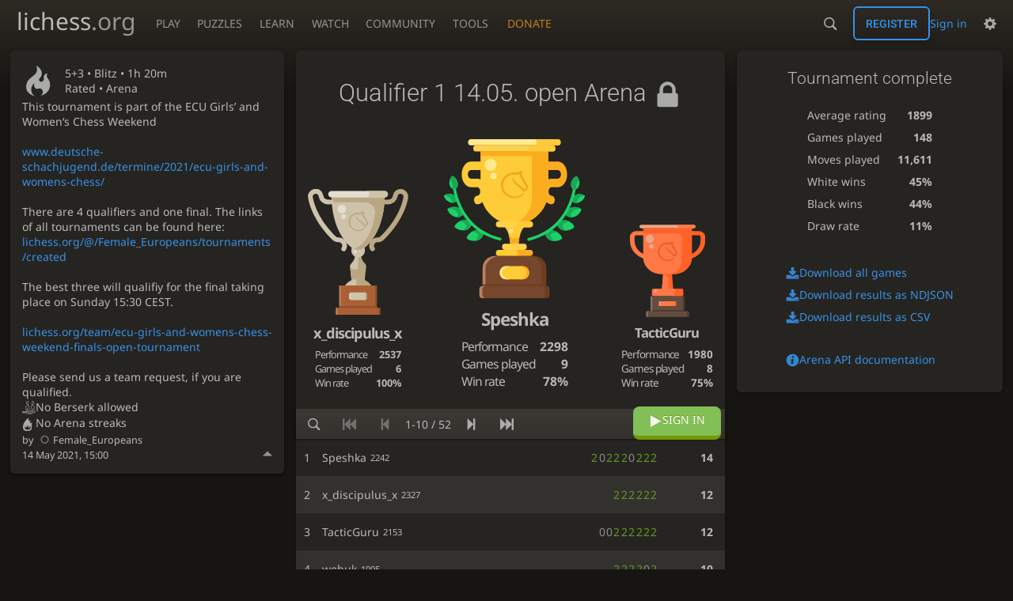

--- FILE ---
content_type: text/html; charset=utf-8
request_url: https://lichess.org/tournament/CtGeRa9g
body_size: 4633
content:
<!DOCTYPE html><html lang="en-GB" class="dark"><!-- Lichess is open source! See https://lichess.org/source --><head><meta charset="utf-8"><meta name="viewport" content="width=device-width,initial-scale=1,viewport-fit=cover"><meta http-equiv="Content-Security-Policy" content="default-src 'self' lichess1.org; connect-src http.lichess.org 'self' blob: data: lichess1.org wss://socket0.lichess.org wss://socket3.lichess.org wss://socket1.lichess.org wss://socket4.lichess.org wss://socket2.lichess.org wss://socket5.lichess.org wss://cf-socket0.lichess.org wss://cf-socket1.lichess.org wss://cf-socket2.lichess.org https://explorer.lichess.ovh https://tablebase.lichess.ovh; style-src 'self' 'unsafe-inline' lichess1.org; frame-src 'self' lichess1.org www.youtube.com www.youtube-nocookie.com player.twitch.tv player.vimeo.com; worker-src 'self' lichess1.org blob:; img-src 'self' blob: data: *; media-src 'self' blob: lichess1.org; script-src 'nonce-Tk1v3FMST3wWAZ3uAw8Gaodn' 'self' lichess1.org; font-src 'self' lichess1.org; base-uri 'none';"><meta name="theme-color" content="#2e2a24"><title>Qualifier 1 14.05. open Arena #CtGeRa9g • lichess.org</title><link data-css-key="lib.theme.all" href="https://lichess1.org/assets/css/lib.theme.all.33f07752.css" rel="stylesheet" /><link data-css-key="site" href="https://lichess1.org/assets/css/site.bda60d52.css" rel="stylesheet" /><link data-css-key="tournament.show" href="https://lichess1.org/assets/css/tournament.show.3260c5f3.css" rel="stylesheet" /><meta content="52 players compete in the May 14, 2021 Qualifier 1 14.05. open Arena. 5+3 rated games are played during 80 minutes. Speshka takes the prize home!" name="description" /><link rel="mask-icon" href="https://lichess1.org/assets/logo/lichess.svg" color="black" /><link rel="icon" type="image/png" href="https://lichess1.org/assets/logo/lichess-favicon-512.png" sizes="512x512"><link rel="icon" type="image/png" href="https://lichess1.org/assets/logo/lichess-favicon-256.png" sizes="256x256"><link rel="icon" type="image/png" href="https://lichess1.org/assets/logo/lichess-favicon-192.png" sizes="192x192"><link rel="icon" type="image/png" href="https://lichess1.org/assets/logo/lichess-favicon-128.png" sizes="128x128"><link rel="icon" type="image/png" href="https://lichess1.org/assets/logo/lichess-favicon-64.png" sizes="64x64"><link id="favicon" rel="icon" type="image/png" href="https://lichess1.org/assets/logo/lichess-favicon-32.png" sizes="32x32"><meta name="google" content="notranslate"><meta property="og:title" content="Qualifier 1 14.05. open Arena: Standard 5+3 rated #CtGeRa9g" /><meta property="og:description" content="52 players compete in the May 14, 2021 Qualifier 1 14.05. open Arena. 5+3 rated games are played during 80 minutes. Speshka takes the prize home!" /><meta property="og:url" content="https://lichess.org/tournament/CtGeRa9g" /><meta property="og:type" content="website" /><meta property="og:site_name" content="lichess.org" /><link href="/feed.atom" title="Lichess Updates Feed" type="application/atom+xml" rel="alternate" /><link rel="preload" href="https://lichess1.org/assets/hashed/lichess.c8e26203.woff2" as="font" type="font/woff2" crossorigin><link rel="preload" href="https://lichess1.org/assets/hashed/noto-sans-latin.086bfcad.woff2" as="font" type="font/woff2" crossorigin><link rel="preload" href="https://lichess1.org/assets/hashed/roboto-latin.20b535fa.woff2" as="font" type="font/woff2" crossorigin><link rel="preload" href="https://lichess1.org/assets/hashed/lichess-chess.02d5eb8f.woff2" as="font" type="font/woff2" crossorigin><link rel="preload" href="https://lichess1.org/assets/hashed/brown.d4a5fe34.png" as="image" fetchpriority="high"><link rel="manifest" href="/manifest.json"><script defer="defer" src="https://lichess1.org/assets/hashed/cash.min.6f838d25.js"></script><script type="module" src="https://lichess1.org/assets/compiled/manifest.676d0588.js"></script><script type="module" src="https://lichess1.org/assets/compiled/i18n/site.en-GB.6c619b8421a5.js"></script><script type="module" src="https://lichess1.org/assets/compiled/i18n/timeago.en-GB.c5b087b5c613.js"></script><script type="module" src="https://lichess1.org/assets/compiled/i18n/preferences.en-GB.84538523c26b.js"></script><script type="module" src="https://lichess1.org/assets/compiled/i18n/arena.en-GB.98619bdf24df.js"></script><script type="module" src="https://lichess1.org/assets/compiled/site.LHQBUSSM.js"></script><script type="module" src="https://lichess1.org/assets/compiled/lib.DWE6E6R7.js"></script><script type="module" src="https://lichess1.org/assets/compiled/lib.GBIMUEWS.js"></script><script type="module" src="https://lichess1.org/assets/compiled/lib.OTNRCS6G.js"></script><script type="module" src="https://lichess1.org/assets/compiled/lib.QRKOWQDC.js"></script><script type="module" src="https://lichess1.org/assets/compiled/lib.P2KHB2MX.js"></script><script type="module" src="https://lichess1.org/assets/compiled/lib.TRV3SGC7.js"></script><script type="module" src="https://lichess1.org/assets/compiled/lib.PECOLMC3.js"></script><script type="module" src="https://lichess1.org/assets/compiled/lib.XN2YPPXF.js"></script><script type="module" src="https://lichess1.org/assets/compiled/lib.QC55EFTH.js"></script><script type="module" src="https://lichess1.org/assets/compiled/lib.M7LGKFYV.js"></script><script type="module" src="https://lichess1.org/assets/compiled/lib.JT6X6EOF.js"></script><script type="module" src="https://lichess1.org/assets/compiled/lib.IM5IKOBS.js"></script><script type="module" src="https://lichess1.org/assets/compiled/lib.AWJDTSV3.js"></script><script type="module" src="https://lichess1.org/assets/compiled/lib.JDGIJSRT.js"></script><script type="module" src="https://lichess1.org/assets/compiled/lib.BYYX25GJ.js"></script><script type="module" src="https://lichess1.org/assets/compiled/lib.O42V43KT.js"></script><script type="module" src="https://lichess1.org/assets/compiled/lib.SNLKUCEO.js"></script><script type="module" src="https://lichess1.org/assets/compiled/lib.K7BTCZAK.js"></script><script type="module" src="https://lichess1.org/assets/compiled/lib.K5BZ6UV3.js"></script><script type="module" src="https://lichess1.org/assets/compiled/lib.LE4HQ5U6.js"></script><script type="module" src="https://lichess1.org/assets/compiled/lib.UEJ6TMTB.js"></script><script type="module" src="https://lichess1.org/assets/compiled/lib.YZJ6O4YS.js"></script><script type="module" src="https://lichess1.org/assets/compiled/lib.XNXLGS2X.js"></script><script type="module" src="https://lichess1.org/assets/compiled/tournament.NZKUROLJ.js"></script><script type="module" src="https://lichess1.org/assets/compiled/lib.HTYFPIOZ.js"></script><script type="module" src="https://lichess1.org/assets/compiled/lib.M4U6ORXA.js"></script><script type="module" src="https://lichess1.org/assets/compiled/lib.GRFOT4CX.js"></script><script type="module" src="https://lichess1.org/assets/compiled/lib.67ACEBRY.js"></script><script type="module" src="https://lichess1.org/assets/compiled/lib.JEUY4PZU.js"></script><script type="module" src="https://lichess1.org/assets/compiled/lib.SD7SSJYZ.js"></script><script type="module" src="https://lichess1.org/assets/compiled/lib.EGYPG5O5.js"></script>
<style>@font-face {font-family: 'lichess';font-display: block;src: url('https://lichess1.org/assets/hashed/lichess.c8e26203.woff2') format('woff2')}
</style><style>:root{---white-king:url(https://lichess1.org/assets/hashed/wK.bc7274dd.svg);---white-queen:url(https://lichess1.org/assets/hashed/wQ.79c9227e.svg);---white-rook:url(https://lichess1.org/assets/hashed/wR.e9e95adc.svg);---white-bishop:url(https://lichess1.org/assets/hashed/wB.b7d1a118.svg);---white-knight:url(https://lichess1.org/assets/hashed/wN.68b788d7.svg);---white-pawn:url(https://lichess1.org/assets/hashed/wP.0596b7ce.svg);---black-king:url(https://lichess1.org/assets/hashed/bK.c5f22c23.svg);---black-queen:url(https://lichess1.org/assets/hashed/bQ.5abdb5aa.svg);---black-rook:url(https://lichess1.org/assets/hashed/bR.c33a3d54.svg);---black-bishop:url(https://lichess1.org/assets/hashed/bB.77e9debf.svg);---black-knight:url(https://lichess1.org/assets/hashed/bN.d0665564.svg);---black-pawn:url(https://lichess1.org/assets/hashed/bP.09539f32.svg);}</style><link rel="preload" as="image" href="https://lichess1.org/assets/hashed/wK.bc7274dd.svg" /><link rel="preload" as="image" href="https://lichess1.org/assets/hashed/wQ.79c9227e.svg" /><link rel="preload" as="image" href="https://lichess1.org/assets/hashed/wR.e9e95adc.svg" /><link rel="preload" as="image" href="https://lichess1.org/assets/hashed/wB.b7d1a118.svg" /><link rel="preload" as="image" href="https://lichess1.org/assets/hashed/wN.68b788d7.svg" /><link rel="preload" as="image" href="https://lichess1.org/assets/hashed/wP.0596b7ce.svg" /><link rel="preload" as="image" href="https://lichess1.org/assets/hashed/bK.c5f22c23.svg" /><link rel="preload" as="image" href="https://lichess1.org/assets/hashed/bQ.5abdb5aa.svg" /><link rel="preload" as="image" href="https://lichess1.org/assets/hashed/bR.c33a3d54.svg" /><link rel="preload" as="image" href="https://lichess1.org/assets/hashed/bB.77e9debf.svg" /><link rel="preload" as="image" href="https://lichess1.org/assets/hashed/bN.d0665564.svg" /><link rel="preload" as="image" href="https://lichess1.org/assets/hashed/bP.09539f32.svg" /></head><body class="dark coords-in simple-board" data-sound-set="standard" data-socket-domains="socket0.lichess.org,socket3.lichess.org,socket1.lichess.org,socket4.lichess.org,socket2.lichess.org,socket5.lichess.org" data-asset-url="https://lichess1.org" data-asset-version="TnhADs" data-nonce="Tk1v3FMST3wWAZ3uAw8Gaodn" data-theme="dark" data-board="brown" data-piece-set="cburnett" data-board3d="Woodi" data-piece-set3d="Basic" data-i18n-catalog="https://lichess1.org/assets/compiled/i18n/en-GB.169e531d1c5b.js" style="---board-opacity:100;---board-brightness:100;---board-hue:0;"><form id="blind-mode" action="/run/toggle-blind-mode" method="POST"><input type="hidden" name="enable" value="1"><input type="hidden" name="redirect" value="/tournament/CtGeRa9g"><button type="submit">Accessibility - Enable blind mode </button>&nbsp;-&nbsp;<a href="https://lichess.org/page/blind-mode-tutorial">Blind mode tutorial</a></form><header id="top"><div class="site-title-nav">
<input type="checkbox" id="tn-tg" class="topnav-toggle fullscreen-toggle" autocomplete="off" aria-label="Navigation">
<label for="tn-tg" class="fullscreen-mask"></label>
<label for="tn-tg" class="hbg"><span class="hbg__in"></span></label><a class="site-title" href="/"><div class="site-icon" data-icon=""></div><div class="site-name">lichess<span>.org</span></div></a><nav id="topnav" class="hover"><section><a href="/"><span class="play">Play</span><span class="home">lichess.org</span></a><div role="group"><a href="/?any#hook">Create lobby game</a><a href="/tournament">Arena tournaments</a><a href="/swiss">Swiss tournaments</a><a href="/simul">Simultaneous exhibitions</a><a class="community-patron mobile-only" href="/patron">Donate</a></div></section><section><a href="/training">Puzzles</a><div role="group"><a href="/training">Puzzles</a><a href="/training/themes">Puzzle Themes</a><a href="/training/dashboard/30">Puzzle Dashboard</a><a href="/streak">Puzzle Streak</a><a href="/storm">Puzzle Storm</a><a href="/racer">Puzzle Racer</a></div></section><section><a href="/learn">Learn</a><div role="group"><a href="/learn">Chess basics</a><a href="/practice">Practice</a><a href="/training/coordinate">Coordinates</a><a href="/study">Study</a><a href="/coach">Coaches</a></div></section><section><a href="/broadcast">Watch</a><div role="group"><a href="/broadcast">Broadcasts</a><a href="/tv">Lichess TV</a><a href="/games">Current games</a><a href="/streamer">Streamers</a><a href="/video">Video library</a></div></section><section><a href="/player">Community</a><div role="group"><a href="/player">Players</a><a href="/team">Teams</a><a href="/forum">Forum</a><a href="/blog/community">Blog</a></div></section><section><a href="/analysis">Tools</a><div role="group"><a href="/analysis">Analysis board</a><a href="/opening">Openings</a><a href="/editor">Board editor</a><a href="/paste">Import game</a><a href="/games/search">Advanced search</a></div></section></nav><a class="site-title-nav__donate" href="/patron">Donate</a></div><div class="site-buttons"><div id="warn-no-autoplay"><a data-icon="" target="_blank" href="/faq#autoplay"></a></div><div id="clinput"><a class="link" data-icon=""></a><input spellcheck="false" autocomplete="false" aria-label="Search" placeholder="Search" enterkeyhint="search" /></div><div class="signin-or-signup"><a href="/login?referrer=/tournament/CtGeRa9g" class="signin">Sign in</a><a href="/signup" class="button signup">Register</a></div><div class="dasher"><button class="toggle anon link" title="Preferences" aria-label="Preferences" data-icon=""></button><div id="dasher_app" class="dropdown"></div></div></div></header><div id="main-wrap" class="is2d"><main class="tour variant-standard"><aside class="tour__side"><div class="tour__meta"><section class="tour__meta__head" data-icon=""><div><p>5+3 • <span title="Fast games: 3 to 8 minutes">Blitz</span> • 1h 20m</p>Rated • Arena</div></section><div class="scrollable-content"><section class="description">This tournament is part of the ECU Girls’ and Women‘s Chess Weekend<br><br><a rel="nofollow noreferrer" href="https://www.deutsche-schachjugend.de/termine/2021/ecu-girls-and-womens-chess/" target="_blank">www.deutsche-schachjugend.de/termine/2021/ecu-girls-and-womens-chess/</a><br><br>There are 4 qualifiers and one final. The links of all tournaments can be found here: <a href="/@/Female_Europeans/tournaments/created">lichess.org/@/Female_Europeans/tournaments/created</a><br><br>The best three will qualifiy for the final taking place on Sunday 15:30 CEST.<br><br><a href="/team/ecu-girls-and-womens-chess-weekend-finals-open-tournament">lichess.org/team/ecu-girls-and-womens-chess-weekend-finals-open-tournament</a><br><br>Please send us a team request, if you are qualified.</section><section><div class="text" data-icon="">No Berserk allowed</div><div class="text" data-icon="">No Arena streaks</div><small>by <a class="offline user-link ulpt" href="/@/Female_Europeans"><i class="line"></i>Female_Europeans</a></small><br /><time class="timeago abs" datetime="2021-05-14T15:00:42Z">14 May 2021, 15:00</time></section></div><button class="disclosure"></button></div></aside><div class="tour__main"><div class="box"></div></div></main></div><a id="network-status" class="link text" data-icon=""></a><svg width="0" height="0"><mask id="mask"><path fill="#fff" stroke="#fff" stroke-linejoin="round" d="M38.956.5c-3.53.418-6.452.902-9.286 2.984C5.534 1.786-.692 18.533.68 29.364 3.493 50.214 31.918 55.785 41.329 41.7c-7.444 7.696-19.276 8.752-28.323 3.084C3.959 39.116-.506 27.392 4.683 17.567 9.873 7.742 18.996 4.535 29.03 6.405c2.43-1.418 5.225-3.22 7.655-3.187l-1.694 4.86 12.752 21.37c-.439 5.654-5.459 6.112-5.459 6.112-.574-1.47-1.634-2.942-4.842-6.036-3.207-3.094-17.465-10.177-15.788-16.207-2.001 6.967 10.311 14.152 14.04 17.663 3.73 3.51 5.426 6.04 5.795 6.756 0 0 9.392-2.504 7.838-8.927L37.4 7.171z"/></mask></svg><script nonce="Tk1v3FMST3wWAZ3uAw8Gaodn">(function(){window.site||(window.site={}),window.site.load||(window.site.load=new Promise(function(i){document.addEventListener("DOMContentLoaded",function(){i()})}));
})()</script><script nonce="Tk1v3FMST3wWAZ3uAw8Gaodn">site.load.then(()=>{site.asset.loadEsmPage('tournament')})</script><script type="application/json" id="page-init-data">{"data":{"nbPlayers":52,"duels":[],"isFinished":true,"podium":[{"name":"Speshka","rank":1,"rating":2242,"score":14,"nb":{"game":9,"berserk":0,"win":7},"performance":2298},{"name":"x_discipulus_x","rank":2,"rating":2327,"score":12,"nb":{"game":6,"berserk":0,"win":6},"performance":2537},{"name":"TacticGuru","rank":3,"rating":2153,"score":12,"nb":{"game":8,"berserk":0,"win":6},"performance":1980}],"pairingsClosed":true,"stats":{"games":148,"moves":11611,"whiteWins":67,"blackWins":65,"draws":16,"berserks":0,"averageRating":1899},"standing":{"page":1,"players":[{"name":"Speshka","rank":1,"rating":2242,"score":14,"sheet":{"scores":"222022202"}},{"name":"x_discipulus_x","rank":2,"rating":2327,"score":12,"sheet":{"scores":"222222"}},{"name":"TacticGuru","rank":3,"rating":2153,"score":12,"sheet":{"scores":"22222200"}},{"name":"webuk","rank":4,"rating":1995,"score":10,"sheet":{"scores":"202222"}},{"name":"MagzyBogues06","rank":5,"rating":2309,"score":10,"sheet":{"scores":"00022222"}},{"name":"ThinRoseLeapFrog","rank":6,"rating":1730,"score":10,"sheet":{"scores":"222202"}},{"name":"renathy","title":"WFM","patron":true,"patronColor":10,"rank":7,"rating":2115,"score":9,"sheet":{"scores":"221202"}},{"name":"Kokichi_Ouma22","rank":8,"rating":2134,"score":9,"sheet":{"scores":"220021002"}},{"name":"aTnAMI","rank":9,"rating":1576,"score":9,"sheet":{"scores":"22010202"}},{"name":"dama_1","rank":10,"rating":1942,"score":8,"sheet":{"scores":"021221"}}]},"socketVersion":0,"id":"CtGeRa9g","createdBy":"female_europeans","startsAt":"2021-05-14T15:00:42Z","system":"arena","fullName":"Qualifier 1 14.05. open Arena","minutes":80,"perf":{"key":"blitz","name":"Blitz","icon":")"},"clock":{"limit":300,"increment":3},"variant":"standard","rated":true,"noStreak":true,"verdicts":{"list":[],"accepted":true},"private":true,"reloadEndpoint":"/tournament/CtGeRa9g"},"userId":null,"chat":null,"showRatings":true}</script></body></html>

--- FILE ---
content_type: text/css; charset=utf-8
request_url: https://lichess1.org/assets/css/tournament.show.3260c5f3.css
body_size: 6159
content:
html[dir=rtl] .force-ltr{direction:ltr;text-align:left}.tour__actor-info .sublist th,.tour__actor-info .stats td:last-child,.tour__main__header .time,.mchat__messages a:not(.user-link),.mchat__tab,.slist thead{font-family:"Roboto",Sans-Serif;font-weight:300}.chat__members{color:var(--c-font-page)}.tour__duels,.chat__members{text-shadow:0 1px 0 var(--c-font-shadow)}.tour__actor-info .stats h2,.tour__controls,.cmn-toggle+label::after,.slist thead{background:linear-gradient(to bottom, var(--c-metal-top), var(--c-metal-bottom));text-shadow:0 1px 0 var(--c-font-shadow)}.tour__side .disclosure,.fbt{background:none;border:none;outline:none;color:var(--c-font);align-items:normal}.mchat__tab input{-webkit-appearance:none;background:var(--c-bg-page);border:1px solid var(--c-bg-low);display:inline-block;padding:.5em}.mchat__tab input:checked{background:var(--c-secondary-dimmer);border-color:var(--c-secondary-dim)}.tour__meta section .setup,.mchat__tab,.context-streamer{white-space:nowrap;overflow:hidden}.tour__team-info .players .name,.tour__player-info .pairings td:nth-child(2),.tour__standing .player .name,.mchat__tab span{white-space:nowrap}.tour__meta .description,.mchat__messages{overflow-wrap:break-word;word-break:break-word}.tour__duels strong,.podium>div,.tour__team-info .players .name,.tour__player-info .pairings td:nth-child(2),.tour__standing .player .name,.mchat__tab span{overflow:hidden;text-overflow:ellipsis}.cmn-toggle+label::before{font-size:1.2em;vertical-align:middle;font-family:"lichess";font-style:normal;font-weight:normal;text-transform:none;speak:none;content:attr(data-icon);opacity:.9;unicode-bidi:isolate}.cmn-toggle{touch-action:manipulation}.tour__controls .pager{display:flex;flex-flow:row wrap;align-items:center}.tour__standing .player .user-link,.tour__main__header,.tour__featured .mini-game__player,.tour__bots-warning,.tour__meta section[data-icon],.chat__members__number,.context-streamer{display:flex;flex-flow:row nowrap;align-items:center}.tour__duels line,.tour__controls,.tour__featured .mini-game__user .user-link{display:flex;flex-flow:row wrap;align-items:center;justify-content:space-between}.tour__actor-info .stats,.tour__duels a,.tour__stats,.tour__ur-playing,.tour__main__header .clock-created,.tour__featured,.tour__meta .scrollable-content,.tour__meta,.tour__side,.mchat__content,.mchat{display:flex;flex-flow:column}.tour__duels .rank,.tour__stats,.tour__bots-warning,.tour__actor-info,.tour__meta,.mchat,.mchat__tab input{border-radius:6px}.tour__actor-info,.tour__meta,.mchat{overflow:hidden}.mchat__tab{border-radius:6px 6px 0 0}.context-streamer{border-radius:0 0 6px 6px}.tour__controls,.context-streamer,.tour__actor-info,.tour__meta,.mchat,.tour__stats,.tour__bots-warning{box-shadow:0 2px 2px 0 rgba(0,0,0,.14),0 3px 1px -2px rgba(0,0,0,.2),0 1px 5px 0 rgba(0,0,0,.12)}body ::-webkit-scrollbar,body ::-webkit-scrollbar-corner{width:.5rem;background:var(--c-bg-box)}body ::-webkit-scrollbar-thumb{background:var(--c-shade)}body ::-webkit-scrollbar-thumb:hover,body ::-webkit-scrollbar-thumb:active{background:var(--c-font-dimmer)}@media(max-width: 799.29px)and (orientation: portrait){body{---display-columns: 1}}@media(min-width: 799.3px),(orientation: landscape){body{---display-columns: 2}}@media(min-width: 1259.3px){body{---display-columns: 3}}.fbt{text-transform:uppercase;line-height:1.5;transition:all 150ms}@media(hover: hover){.fbt:hover:not(.disabled):not([disabled]){background:var(--m-secondary_bg--mix-75);color:#fff}}.fbt.active{background:var(--c-secondary) !important;color:#fff}.fbt.disabled,.fbt[disabled]{opacity:.5;cursor:default}@keyframes bar-glider-anim{0%{transform:translateX(-1300px)}100%{transform:translateX(2100px)}}.bar-glider{position:relative;overflow:hidden}.bar-glider::after{content:"";position:absolute;top:0;bottom:0;width:70px}html:not([dir=rtl]) .bar-glider::after{left:0}html[dir=rtl] .bar-glider::after{right:0}.bar-glider::after{background:linear-gradient(to right, rgba(255, 255, 255, 0), rgba(255, 255, 255, 0.3));animation:bar-glider-anim 3s linear infinite}html[dir=rtl] .bar-glider::after{background:linear-gradient(to left, rgba(255, 255, 255, 0), rgba(255, 255, 255, 0.3))}@media(prefers-reduced-motion: reduce){.bar-glider::after{display:none}}.slist{width:100%;border-bottom:1px solid var(--c-border)}.slist thead th{border-top:1px solid var(--c-border);border-bottom:1px solid var(--c-border);padding:.5rem .8rem}.slist thead th.large{font-size:1.2rem}.slist td{padding:1rem}.slist td .label{font-family:monospace;font-size:.8rem}.slist tbody tr:nth-child(even){background:var(--c-bg-zebra)}.slist td:first-child,.slist th:first-child{padding-inline-start:1.5rem}.slist-pad td:first-child,.slist-pad th:first-child{padding-inline-start:var(---box-padding)}.slist-pad td:last-child,.slist-pad th:last-child{padding-inline-end:var(---box-padding)}.slist-invert tbody tr:nth-child(odd){background:var(--c-bg-zebra)}.slist-invert tbody tr:nth-child(even){background:none}.slist-wrapper{overflow-x:auto;max-width:calc(100vw - var(---box-padding)*2)}@media(max-width: 649.29px){.slist-wrapper .slist{min-width:calc(650px - var(---box-padding)*2)}}@media(max-width: 649.29px){.slist.slist-resp{border-collapse:collapse;table-layout:fixed}.slist.slist-resp thead{border:none;clip:rect(0 0 0 0);height:1px;margin:-1px;overflow:hidden;padding:0;position:absolute;width:1px}.slist.slist-resp tr{display:block;border-top:1px solid var(--c-border)}.slist.slist-resp td{display:flex;flex-flow:row wrap;align-items:center;justify-content:space-between;padding:.5rem var(---box-padding);border-top:1px solid var(--c-border)}.slist.slist-resp td::before{content:attr(data-label)}}@media(max-width: 499.29px){.stack-row{display:flex;flex-direction:column}.stack-row td{width:100%;padding-inline-start:var(---box-padding);padding-inline-end:var(---box-padding)}}.pull-quote{margin:0 auto;direction:ltr;text-align:left}.pull-quote p{color:var(--c-font);position:relative;margin:0 .7em;padding:1em 0;font-style:italic;font-size:1.1rem}html:not(.transp) .pull-quote p{border:1px solid var(--c-border);border-width:1px 0}html:not(.transp) .pull-quote p:after{content:"";position:absolute;bottom:-9px;left:42px;width:15px;height:15px;background:var(--c-bg-box);border-left:2px solid var(--c-border);border-bottom:1px solid var(--c-border);transform:skew(45deg) rotate(-45deg)}.pull-quote.long p{font-size:1rem}.pull-quote footer{margin:10px;line-height:20px;text-align:right}.pull-quote footer:before{content:"— "}.fire-trophy{text-shadow:0 .008em .127em #fefcc9,.055em -0.066em .2em #feec85,-0.111em -0.127em .272em #ffae34,.111em -0.272em .411em #ec760c,-0.111em -0.456em .416em #cd4606,0 -0.533em .577em #973716,.055em -0.55em .533em #451b0e}@keyframes fire-trophy{0%{text-shadow:0 .008em .127em #fefcc9,.055em -0.066em .2em #feec85,-0.111em -0.127em .272em #ffae34,.111em -0.272em .411em #ec760c,-0.111em -0.456em .416em #cd4606,0 -0.533em .577em #973716,.055em -0.55em .533em #451b0e}100%{text-shadow:0 0 .111em #fefcc9,.055em -0.055em .166em #fefcc9,-0.111em -0.111em .222em #feec85,.122em -0.233em .333em #ffae34,-0.122em -0.322em .277em #ec760c,0 -0.456em .444em #cd4606,.055em -0.5em .444em #973716}}.fire-trophy{color:var(--c-font);font-size:90px;display:block}.fire-trophy:hover{animation:fire-trophy 1.5s ease-in-out infinite alternate}.color-icon.white::before{content:""}.color-icon.black::before{content:""}html.light .color-icon.white::before{content:""}html.light .color-icon.black::before{content:""}.color-icon.random::before{content:""}.context-streamers{max-height:20vh;overflow-y:auto}.context-streamer{height:2em;padding-inline-start:.2em;background:var(--c-bg-box);color:var(--c-font-dim)}.context-streamer strong{color:var(--c-brag);font-weight:normal;padding-inline-end:.7ch}.context-streamer{transition:all 150ms}.context-streamer::before{font-size:1.3em;color:var(--c-brag)}.context-streamer:hover{color:var(--c-brag)}.podium-wrap{position:relative;padding-bottom:20px}.podium-wrap #confetti{position:absolute;top:0;bottom:0;left:0;right:0;width:100%;height:100%;pointer-events:none}@media(max-width: 499.29px){.podium{display:none}}.podium>div{display:inline-block;text-align:center}.podium>div.lame{opacity:.5}.podium>div.lame .user-link{text-decoration:line-through;font-weight:normal}.podium>div.lame .trophy{opacity:.3;filter:grayscale(100%) contrast(10%)}.podium .first{width:44%;font-size:1.6em}.podium .second{font-size:1.3em;width:29%}.podium .third{font-size:1.2em;width:27%}.podium .trophy{margin:0 auto .5em auto;background:center/contain no-repeat}.podium .first .trophy{height:9em;width:9em;background-image:url(../hashed/lichess-massive.cf8e7f31.svg)}.podium .second .trophy{height:9em;width:7em;background-image:url(../hashed/lichess-silver-1.2efd2944.svg)}.podium .third .trophy{height:7em;width:7em;background-image:url(../hashed/lichess-bronze-2.39f73291.svg)}@media(max-width: 499.29px){.podium .trophy{display:none}}.podium .user-link{font-weight:bold;letter-spacing:-1px}.podium .stats{margin:.5em auto 0 auto;font-size:.7em}.podium .stats th{letter-spacing:-1px;text-align:left}.podium .stats td{font-weight:bold;padding-inline-start:5px;text-align:right}.podium .third .stats{font-size:.8em}.cmn-toggle{position:absolute;margin-inline-start:-99999px}.force-ltr .cmn-toggle{margin-left:-99999px}.cmn-toggle+label{user-select:none;-webkit-user-select:none;display:block;position:relative;cursor:pointer;outline:none;padding:1px;width:40px;height:24px;border:1px solid var(--c-border);border-radius:24px;background-clip:padding-box}.cmn-toggle+label::before,.cmn-toggle+label::after{display:block;position:absolute;content:"";width:22px;height:22px;bottom:0}html:not([dir=rtl]) .cmn-toggle+label::before,html:not([dir=rtl]) .cmn-toggle+label::after{left:0}html[dir=rtl] .cmn-toggle+label::before,html[dir=rtl] .cmn-toggle+label::after{right:0}.cmn-toggle+label::before{font-size:1em;z-index:1;text-align:center;line-height:22px}html.transp .cmn-toggle+label::after{background:linear-gradient(to bottom, hsl(37, 7%, 22%), hsl(37, 5%, 19%) 100%)}.cmn-toggle+label::after{border-radius:100%;box-shadow:0 1px 2.5px rgba(0,0,0,.3)}.cmn-toggle:not(:checked)+label{background-color:var(--c-bad)}.cmn-toggle:not(:checked)+label::before{content:"";color:var(--c-bad)}.cmn-toggle--subtle:not(:checked)+label{background-color:var(--c-font-dimmer)}.cmn-toggle--subtle:not(:checked)+label::before{color:var(--c-font-dimmer)}.cmn-toggle:checked+label{background-color:var(--c-good)}.cmn-toggle:checked+label::before,.cmn-toggle:checked+label::after{margin-inline-start:16px}.cmn-toggle:checked+label::before{content:"";color:var(--c-good)}.cmn-toggle:disabled+label{opacity:60%;cursor:not-allowed !important}@media(hover: none){.cmn-toggle:not(:disabled)+label{transition:background 150ms,box-shadow 150ms}.cmn-toggle:not(:disabled)+label::before{transition:margin 150ms,color 150ms}.cmn-toggle:not(:disabled)+label::after{transition:margin 150ms,box-shadow 150ms}}@media(hover: hover)and (pointer: fine){.cmn-toggle:focus-visible:not(:disabled)+label{box-shadow:0 0 12px var(--c-font-dimmer)}.cmn-toggle:hover:not(:disabled)+label{box-shadow:0 0 12px var(--c-font-dimmer);transition:background 150ms}.cmn-toggle:hover:not(:disabled)+label::before{transition:margin 150ms,color 150ms}.cmn-toggle:hover:not(:disabled)+label::after{transition:margin 150ms}}.mchat__tabs{flex:0 0 auto;display:flex}.mchat__tab{flex:1 1 auto;text-align:center;padding:.4em 10px;cursor:pointer;color:var(--c-font-page);transition:all 150ms}.mchat__tab:hover{background:var(--m-accent_bg--mix-15)}.mchat__tab-active{color:var(--c-font);background:var(--c-bg-box) !important}.mchat__tab input{cursor:pointer;display:none}.mchat__tab-active input{display:block}.mchat__tab:last-child{border-inline-end:none}.mchat-optional .mchat__tab.discussion{display:flex;justify-content:space-between;align-items:center}.chat__members{font-size:.9em;height:100%;overflow:hidden}.chat__members__inner{display:flex;align-items:flex-start}.chat__members__number{margin-inline-end:1ch}.chat__members__number::before{font-size:1em;color:var(--c-font-dim);margin-inline-end:.2ch}.mchat__messages{flex:1 1 auto;max-height:50vh}@media(min-width: 1259.3px){.mchat__messages{max-height:none}}.mchat__messages{overflow-y:auto;overflow-x:hidden;cursor:initial;font-size:.9em}.mchat__messages li{position:relative;padding-inline-start:10px;padding-inline-end:5px;padding-top:.5em;padding-bottom:.5em;line-height:1.2em;overflow-y:hidden;user-select:text}.mchat__messages li.me{border-inline-start:3px solid var(--c-secondary-dim);padding-inline-start:7px}.mchat__messages li.host{background-color:var(--c-chat-host-bg)}.mchat__messages li.mentioned{background-color:var(--c-chat-mention-bg)}.mchat__messages .deleted{opacity:.5}.mchat__messages .system{display:block;opacity:.8;font-style:italic;font-size:.9em;margin-inline-start:0;text-align:center}.mchat__messages .color,.mchat__messages .user-link{display:inline-block;font-weight:bold;padding:0;color:var(--c-font-dim);letter-spacing:-1px;padding-inline-end:.4em;text-overflow:ellipsis;vertical-align:bottom}.mchat__messages .patron{font-size:1.1em;width:1.2em;text-align:left}.mchat__messages .utitle{margin-right:3px}.mchat__messages action{display:none;position:absolute;top:5px}html:not([dir=rtl]) .mchat__messages action{right:0}html[dir=rtl] .mchat__messages action{left:0}.mchat__messages action{cursor:pointer;margin-inline-end:3px;padding:1px 5px;opacity:.7;color:var(--c-accent)}.mchat__messages action:hover{opacity:1}html:not([dir=rtl]) .mchat__messages action.reply{right:25px}html[dir=rtl] .mchat__messages action.reply{left:25px}.mchat__messages li:hover action{display:block;text-shadow:0 0 2px var(--c-bg-box),0 0 5px var(--c-bg-box),0 0 10px var(--c-bg-box)}.mchat__messages li.me action{display:none !important}.mchat__messages.as-mod li:hover{background:var(--m-accent_bg--mix-10)}.mchat__say{flex:0 0 auto;border:0;border-top:1px solid var(--c-border);border-radius:0;padding-inline-start:4px;padding-inline-end:20px;padding-top:3px;padding-bottom:3px}.mchat__say:focus{outline:1px solid var(--c-primary)}.mchat__say.whisper{color:var(--c-good);font-weight:bold;font-style:italic}@keyframes voicechat-glowing{40%{background:none}50%{background:var(--m-secondary_bg--mix-30)}60%{background:var(--m-primary_bg--mix-30)}70%{background:none}}.voicechat{flex:0 1 auto;animation:voicechat-glowing 1.5s ease-in-out infinite}.voicechat-slot{animation:none;opacity:.6}.voicechat-slot:hover{opacity:1}.voicechat-off{animation:none}.voicechat-on{background:var(--c-good);color:var(--c-over);animation:none}.voicechat-on:hover{background:var(--c-bad) !important;color:var(--c-over) !important}.voicechat::after{top:1px}html:not([dir=rtl]) .voicechat::after{left:0}html[dir=rtl] .voicechat::after{right:0}html:not([dir=rtl]) .voicechat::after{right:auto}html[dir=rtl] .voicechat::after{left:auto}.voicechat::after{background:none;box-shadow:none}.mchat{grid-area:chat;justify-content:stretch}.mchat__content{background:var(--c-bg-box);flex:1 1 auto;overflow:hidden}.mchat__content.note textarea{font-size:.9em;flex-grow:1;border:1px solid rgba(0,0,0,0);background-color:rgba(0,0,0,0);line-height:1.7em;outline:none;resize:none}.mchat__content.note textarea:focus{border-color:var(--c-primary)}.mchat{min-height:15em}.variant-racingKings .cg-wrap.cg-wrap cg-container::before{box-shadow:0 14px 28px rgba(0,0,0,.25),0 10px 10px rgba(0,0,0,.22);background:hsla(0,0%,90%,.2);width:100%;height:12.5%;content:"";position:absolute}html:not([dir=rtl]) .variant-racingKings .cg-wrap.cg-wrap cg-container::before{left:0}html[dir=rtl] .variant-racingKings .cg-wrap.cg-wrap cg-container::before{right:0}.variant-racingKings .cg-wrap.cg-wrap cg-container::before{z-index:1;pointer-events:none}.variant-racingKings .cg-wrap.orientation-white cg-container::before{top:0}.variant-racingKings .cg-wrap.orientation-black cg-container::before{bottom:0}.variant-kingOfTheHill cg-container::before{width:25%;height:25%;box-shadow:0 0 10px rgba(0,0,0,.7);background:hsla(0,0%,90%,.2);content:"";position:absolute;top:37.5%}html:not([dir=rtl]) .variant-kingOfTheHill cg-container::before{left:37.5%}html[dir=rtl] .variant-kingOfTheHill cg-container::before{right:37.5%}.variant-kingOfTheHill cg-container::before{z-index:1;pointer-events:none}@media(min-width: 799.3px){#main-wrap{---main-max-width: auto}}.tour{display:grid}.tour__side{grid-area:side}.tour__table,.tour__stats,.tour__player{grid-area:table}.tour__main{grid-area:main}.tour .chat__members{grid-area:uchat}.tour{grid-template-areas:"main" "side" "uchat" "table";grid-gap:var(---block-gap)}@media(min-width: 799.3px){.tour{grid-template-columns:minmax(500px, calc(min(calc(100vw - var(---block-gap) - 240px - 2 * var(---main-margin, 0px) - 20px), calc(100vh - calc(var(---site-header-height) + var(---site-header-margin) + var(---sticky-gap)) - 1rem)) * 0.9)) minmax(240px, 400px);grid-template-rows:calc(100vh - calc(var(---site-header-height) + var(---site-header-margin) + var(---sticky-gap)) - var(---block-gap) - 3rem) min-content;grid-template-areas:"main  side" "main  uchat" "table table"}.tour__table{display:flex}.tour__table>*{flex:0 0 50%}.tour .mchat__messages{max-height:inherit}}@media(min-width: 1259.3px){.tour{grid-template-columns:minmax(var(---col3-uniboard-side-min, 250px), 350px) minmax(500px, calc(100vh * 0.9 - calc(var(---site-header-height) + var(---site-header-margin) + var(---sticky-gap)) - 3rem)) minmax(240px, 400px);grid-template-rows:calc(100vh - calc(var(---site-header-height) + var(---site-header-margin) + var(---sticky-gap)) - var(---block-gap) - 3rem) auto;grid-template-areas:"side  main table" "uchat main table"}.tour__table{flex-flow:column}.tour__table>*{flex:inherit}}.tour__side .disclosure{position:absolute;right:1em;bottom:1em;color:var(--c-font-dim);cursor:pointer}.tour__side .disclosure::before{content:"";font-family:"lichess";font-size:1em}.tour__side .disclosure:hover{color:var(--c-primary)}.tour__side.collapsed .disclosure::before{content:""}.tour__side.collapsed .tour__meta>*{display:none}.tour__side.collapsed .tour__meta__head,.tour__side.collapsed .disclosure{display:flex;bottom:15%}.tour__side .mchat{flex:1 1 7em;margin-top:var(---block-gap)}@media(min-width: 799.3px){.tour__side .mchat{min-height:inherit}}.tour__meta{gap:var(---block-gap);position:relative;background:var(--c-bg-box);padding:var(---block-gap) 0}.tour__meta .scrollable-content{gap:var(---block-gap);overflow-y:scroll}.tour__meta section{padding:0 var(---block-gap)}.tour__meta section::before{font-size:3rem;margin-inline-end:4%}.tour__meta section p{margin:0}.tour__meta section time{opacity:1}.tour__meta section .defender::before{font-size:1.6em;vertical-align:-0.26em;margin:0 .15em 0 -0.15em}.tour__meta section.conditions::before{opacity:.7}.tour__meta section.conditions.accepted,.tour__meta section.conditions .accepted{color:var(--c-good)}.tour__meta section.conditions.refused,.tour__meta section.conditions .refused{color:var(--c-bad)}.tour__meta section.conditions .condition:first-child.accepted::after,.tour__meta section.conditions .condition+.condition.accepted::after{content:" ✓"}.tour__meta section.conditions .condition:first-child.refused::after,.tour__meta section.conditions .condition+.condition.refused::after{content:" ✘"}.tour__meta .description{height:fit-content}.tour__meta .tour__prize{padding:var(---block-gap) 2vmin;background:var(--c-bg-zebra);font-size:.9em}.tour__bots-warning{gap:1em;margin-top:1em;background:var(--m-accent_bg--mix-10);padding:1em}.tour__bots-warning h2{margin:0em 0 .5em 0}.tour__bots-warning img{aspect-ratio:1/1;width:5em}.chat__members{overflow:visible}@media(max-width: 799.29px)and (orientation: portrait){.chat__members{margin:0 var(---block-gap)}}.tour__featured .mini-game__player i.berserk{flex:0 0 auto}.tour__featured .mini-game__player i.berserk::before{color:var(--c-accent);margin-inline-end:5px}.tour__featured .mini-game__user{display:flex}.tour__featured .mini-game__user strong{text-align:center;margin-inline-end:1ch}.tour__featured .mini-game__user .user-link{flex:1 1 100%;margin-inline-end:1em}.tour__main__header{position:relative;min-height:8em;padding:0 2rem}.tour__main__header h1{font-size:2.2rem;flex:9 1 auto;margin:0;overflow:hidden}.tour__main__header h1 a{color:var(--m-primary_font--mix-35)}.tour__main__header h1 a:hover{color:var(--c-link)}.tour__main__header img{flex:0 0 60px;display:block;width:60px;height:60px;padding:6px}.tour__main__header .img{margin-inline-end:1rem}.tour__main__header i::before{font-size:2.2rem}.tour-shed .tour__main__header h1{letter-spacing:2px}.tour-shed-weekly .tour__main__header i::before{font-size:35px}.tour-shed-monthly .tour__main__header i::before,.tour-shed-weekend .tour__main__header i::before{font-size:40px}.tour-shed-yearly .tour__main__header i::before{font-size:45px}.tour-shed-weekend .tour__main__header h1,.tour-shed-yearly .tour__main__header h1{letter-spacing:3px}.tour__main__header .clock{flex:0 0 auto;font-weight:bold;color:var(--c-font-dim)}.tour__main__header .clock-created{text-align:right}.tour-sched .tour__main__header h1,.tour-sched .tour__main__header .img{color:var(--c-brag)}.tour__main-finished .tour__main__header h1{text-align:center}.tour-sched-marathon .tour__main-finished .tour__main__header h1{padding-inline-start:0}.tour__main__header .time{font-size:1.5em;margin-inline-start:.2em}.tour__main__header .shy{line-height:20px;font-size:.9em;font-weight:bold;text-transform:uppercase;opacity:.6;white-space:nowrap}.tour-sched-marathon .tour__main__header h1{color:#4166a0 !important;padding-inline-start:90px;letter-spacing:2px}.tour-sched-marathon .tour__main__header .fire-trophy{position:absolute;top:0}html:not([dir=rtl]) .tour-sched-marathon .tour__main__header .fire-trophy{left:10px}html[dir=rtl] .tour-sched-marathon .tour__main__header .fire-trophy{right:10px}.tour-sched-marathon .tour__main__header .fire-trophy{width:70px;height:80px;opacity:.7;transition:1s;font-family:"lichess";filter:hue-rotate(190deg)}.tour-sched-marathon .tour__main__header .fire-trophy:hover{opacity:1}.tour-sched-shield .tour__main__header h1{padding-inline-start:90px;letter-spacing:2px}.tour-sched-shield .tour__main__header h1 .shield-trophy{position:absolute;top:-8px}html:not([dir=rtl]) .tour-sched-shield .tour__main__header h1 .shield-trophy{left:12px}html[dir=rtl] .tour-sched-shield .tour__main__header h1 .shield-trophy{right:12px}.tour-sched-shield .tour__main__header h1 .shield-trophy{display:block;width:67px;height:80px;background:url(../hashed/shield-gold.c4a4fd74.png) no-repeat;background-size:contain;font-family:"lichess";font-size:40px;line-height:80px;text-align:center;color:#333 !important;text-shadow:0 0 6px #fff}.tour__notice{color:#fff;background:var(--c-good);text-align:center;padding:.5em 0;opacity:.8}.tour__notice.closed{background:var(--c-primary)}.tour__ur-playing{text-align:center;font-size:1.5em;position:relative}.tour__ur-playing::before,.tour__ur-playing::after{content:"";font-size:2rem;position:absolute;top:30px}html:not([dir=rtl]) .tour__ur-playing::before{left:30px}html[dir=rtl] .tour__ur-playing::before{right:30px}html:not([dir=rtl]) .tour__ur-playing::after{right:30px}html[dir=rtl] .tour__ur-playing::after{left:30px}.tour__controls{padding:0 0px;position:relative}.tour__controls .fbt{padding:.6em .8em}@media(min-width: 499.3px){.tour__controls .fbt{padding:.6em 1em}}.tour__controls .fbt{text-transform:uppercase;line-height:1.3}@keyframes tour-delay{0%{width:0%}100%{width:100%}}.tour__controls .delay{background:rgba(117,153,0,.5);width:0%}.tour__controls .delay button{opacity:.7;color:var(--c-font-dim);mix-blend-mode:luminosity}.tour__controls .highlight{position:absolute}html:not([dir=rtl]) .tour__controls .highlight{right:5px}html[dir=rtl] .tour__controls .highlight{left:5px}.tour__controls .highlight{top:-3px;padding:8px 20px;border-radius:8px;color:#fff;text-decoration:none;background:#82bf56;border-bottom:5px solid #759900;text-shadow:0 -1px #759900;transition:all .1s;transform:translate(0px, 0px)}.tour__controls .highlight:hover{filter:brightness(1.06)}.tour__controls .highlight:active{transform:translate(0px, 5px);border-bottom-width:1px;text-shadow:0 0 #759900;filter:brightness(1)}.tour__controls .spinner{margin:0;width:1.5em;height:1.5em;margin-inline-end:.7em}.tour__controls .pager{user-select:none;-webkit-user-select:none}.tour__controls .pager .page{margin:0 3px;white-space:nowrap}.tour__controls .pager input{border:none;background:var(--m-secondary--fade-80)}.tour__controls .pager .search,.tour__controls .pager input{height:100%}.tour__standing{border:none}.tour__standing .player{padding-left:0px;padding-right:0px}.tour__standing .player .name{display:inline-block;padding-inline-end:5px;max-width:140px}@media(min-width: 1259.3px){.tour__standing .player .name{max-width:200px}}.tour__standing .user-link.long{letter-spacing:-0.7px}.tour__standing .user-link .rating{font-style:italic;font-size:.8em}.tour__standing tr.long .user-link .rating{display:block;direction:ltr;padding-inline-start:0px}.tour__standing tr{transition:all 150ms;user-select:none;-webkit-user-select:none}.tour__standing .loading tbody{opacity:.6;transition:opacity .3s}.tour__standing:not(.created):not(.loading) tbody tr:hover{background:var(--m-primary_bg--mix-30);cursor:pointer}.tour__standing tr.me td:first-child{background:linear-gradient(to right, var(--m-secondary_bg--mix-70) 0px, var(--m-secondary_bg--mix-70) 5px, rgba(0, 0, 0, 0) 5px, rgba(0, 0, 0, 0) 100%)}html[dir=rtl] .tour__standing tr.me td:first-child{background:linear-gradient(to left, var(--m-secondary_bg--mix-70) 0px, var(--m-secondary_bg--mix-70) 5px, rgba(0, 0, 0, 0) 5px, rgba(0, 0, 0, 0) 100%)}.tour__standing tr.active td:last-child{background:linear-gradient(to left, var(--m-primary_bg--mix-70) 0px, var(--m-primary_bg--mix-70) 5px, rgba(0, 0, 0, 0) 5px, rgba(0, 0, 0, 0) 100%)}html[dir=rtl] .tour__standing tr.active td:last-child{background:linear-gradient(to right, var(--m-primary_bg--mix-70) 0px, var(--m-primary_bg--mix-70) 5px, rgba(0, 0, 0, 0) 5px, rgba(0, 0, 0, 0) 100%)}.tour__standing td.rank{padding-inline-start:10px;padding-inline-end:.5em;padding-top:1em;padding-bottom:1em;width:1px}.tour__standing td.rank i{opacity:.4;font-size:.8em}.tour__standing .sheet{text-align:right;padding-inline-end:0;padding-inline-start:0;letter-spacing:.1em}.tour__standing .sheet>*{display:inline-block}.tour__standing .sheet score{opacity:.7}.tour__standing tr.long .sheet{font-size:.9rem;letter-spacing:.06em}.tour__standing tr.xlong .sheet{font-size:.85rem;letter-spacing:.04em}.tour__standing double{color:var(--c-brag)}.tour__standing streak{color:var(--c-secondary)}.tour__standing .total{text-align:right;font-weight:bold;padding-inline-end:var(---block-gap)}.tour__stats{background:var(--c-bg-box);padding:1.7em 0;align-self:flex-start}.tour__stats h2{font-size:1.5em;margin-bottom:1em;text-align:center}.tour__stats table{margin:auto}.tour__stats td{font-weight:bold;padding-inline-start:1em;text-align:right;line-height:2em}.tour__stats__links{margin:2em auto 0 auto}.tour__stats__links a{display:block;margin:.5em 0}.tour__duels{margin:var(---block-gap) 0 0 0}@media(min-width: 799.3px){.tour__duels{margin:0 0 0 var(---block-gap)}}@media(min-width: 1259.3px){.tour__duels{margin:var(---block-gap) 0 0 0}}.tour__duels h2{font-size:1.5em;margin-bottom:.2em;text-transform:uppercase;letter-spacing:2px}.tour__duels a{color:var(--c-font);padding:.5em .7em;white-space:nowrap;line-height:1.9em;border-top:1px solid var(--c-border-tour);transition:all 150ms}.tour__duels a:hover{background:var(--m-primary_bg-page--mix-20)}.tour__duels strong{font-size:1.2em;color:var(--c-font-dim);display:block;max-width:60%}.tour__duels .rank{padding:.1em .5em;background:var(--c-bg-zebra)}.tour__duels .b .utitle,.tour__duels .b .rank{margin-right:.3em}.tour__duels .a .utitle,.tour__duels .a .rank{margin-left:.3em}.tour__actor-info{background:var(--c-bg-box);position:relative;align-self:flex-start}.tour__actor-info .spinner{margin:5em auto}.tour__actor-info .close{position:absolute;top:4px}html:not([dir=rtl]) .tour__actor-info .close{right:5px}html[dir=rtl] .tour__actor-info .close{left:5px}.tour__actor-info .close{opacity:.6;transition:all 150ms;color:var(--c-bad)}.tour__actor-info .close:hover{opacity:1}.tour__actor-info .stats{gap:1em;padding-bottom:1em;justify-content:center;align-items:center}.tour__actor-info .stats h2{align-self:stretch;direction:ltr;font-size:1.4em;padding:.6rem 1rem;border-bottom:1px solid var(--c-border)}.tour__actor-info .stats td{font-weight:bold;padding-inline-start:10px;text-align:right;line-height:1.8em}.tour__actor-info .sublist{width:100%}.tour__actor-info .sublist tr{cursor:pointer;transition:background-color 150ms}.tour__actor-info .sublist tr:nth-child(odd){background:var(--c-bg-zebra)}.tour__actor-info .sublist tr:hover{background:var(--m-primary_bg--mix-10)}.tour__actor-info .sublist th,.tour__actor-info .sublist td{padding:.3em}.tour__actor-info .sublist th{padding-inline-start:7px}.tour__player-info .pairings{width:100%;border-collapse:separate}.tour__player-info .pairings tr{cursor:pointer;transition:background-color 150ms}.tour__player-info .pairings tr:nth-child(odd){background:var(--c-bg-zebra)}.tour__player-info .pairings tr:hover{background:var(--m-primary_bg--mix-10)}.tour__player-info .pairings th,.tour__player-info .pairings td{padding:.3em}.tour__player-info .pairings th{border-inline-start:3px solid rgba(0,0,0,0);transition:all 150ms}.tour__player-info .pairings tr:hover th{border-color:var(--c-font)}.tour__player-info .pairings tr.win:hover th{border-color:var(--c-good)}.tour__player-info .pairings tr.loss:hover th{border-color:var(--c-bad)}.tour__player-info .pairings td:nth-child(2){max-width:200px}.tour__player-info .pairings td.result{font-weight:bold;opacity:.8}.tour__player-info .pairings tr.win td.result{color:var(--c-good);opacity:1}.tour__player-info .pairings tr.loss td.result{color:var(--c-bad);opacity:1}.tour__player-info .pairings tr.streak td.result{color:var(--c-brag);opacity:1}.tour__player-info .pairings td.berserk{color:var(--c-font-dim);font-size:.9em}.tour__player-info .color-icon{opacity:.6}.tour__team-info .players{width:100%}.tour__team-info .players .name{padding-inline-end:5px}.tour__team-info .players tr{cursor:pointer;transition:background-color 150ms}.tour__team-info .players tr:nth-child(odd){background:var(--c-bg-zebra)}.tour__team-info .players tr:hover{background:var(--m-primary_bg--mix-10)}.tour__team-info .players th,.tour__team-info .players td{padding:.3em 1em}.tour__team-info .players td:last-child{text-align:right}.tour__team-info .players .rating{font-style:italic;font-size:.8em}.tour__team-info .players .leader::before{color:var(--c-brag);margin-inline-end:.15em}.tour .pull-quote{margin-top:30px;width:300px}.tour .box.created{padding-bottom:2em}.tour__faq{padding:4em var(---box-padding);display:none}@media(min-width: 799.3px){.tour__faq{display:block}}.tour__faq h2{margin:1.5em 0 .5em 0}


--- FILE ---
content_type: application/javascript
request_url: https://lichess1.org/assets/compiled/lib.QRKOWQDC.js
body_size: 386
content:
import{d as r}from"./lib.P2KHB2MX.js";import{a as p}from"./lib.K5BZ6UV3.js";import{h}from"./lib.UEJ6TMTB.js";import{f as v}from"./lib.YZJ6O4YS.js";var C=()=>document.body.dispatchEvent(new Event("chessground.resize"));function w(e,o,g,d){if(o===r.Never)return;let s=document.createElement("cg-resize");e.container.appendChild(s);let u=t=>{t.preventDefault();let n=t.type==="touchstart"?"touchmove":"mousemove",b=t.type==="touchstart"?"touchend":"mouseup",c=E(t),m=parseInt(window.getComputedStyle(document.body).getPropertyValue("---zoom")),i=m,y=v(()=>h(`/pref/zoom?v=${i}`,{method:"post"}),700),a=z=>{let l=E(z),f=l[0]-c[0]+l[1]-c[1];i=Math.round(Math.min(100,Math.max(0,m+f/10))),document.body.style.setProperty("---zoom",i.toString()),window.dispatchEvent(new Event("resize")),y()};document.body.classList.add("resizing"),document.addEventListener(n,a),document.addEventListener(b,()=>{document.removeEventListener(n,a),document.body.classList.remove("resizing")},{once:!0})};if(s.addEventListener("touchstart",u,{passive:!1}),s.addEventListener("mousedown",u,{passive:!1}),o===r.OnlyAtStart){let t=n=>s.classList.toggle("none",d?!d(n):n>=2);t(g),p.on("ply",t)}}function E(e){var o;if(e.clientX||e.clientX===0)return[e.clientX,e.clientY];if((o=e.targetTouches)!=null&&o[0])return[e.targetTouches[0].clientX,e.targetTouches[0].clientY]}export{C as a,w as b};


--- FILE ---
content_type: application/javascript
request_url: https://lichess1.org/assets/compiled/lib.SD7SSJYZ.js
body_size: 5262
content:
import{a as T}from"./lib.EGYPG5O5.js";import{g as B}from"./lib.QC55EFTH.js";import{A as O,V as K,c as l,h as c,x as k}from"./lib.M7LGKFYV.js";import{b as n,c as H}from"./lib.JDGIJSRT.js";import{j as D}from"./lib.O42V43KT.js";import{a as p}from"./lib.K5BZ6UV3.js";import{f as y,h as f,k as v}from"./lib.UEJ6TMTB.js";import{O as x,P as R,R as S,S as A,f as I,m as V,n as N,t as _,y as C}from"./lib.YZJ6O4YS.js";var q=t=>(U(t)||W(t))&&!j(),G=t=>{if(j())return;let e=U(t);e&&f(`/jslog/${window.location.href.slice(-12)}?n=spam`,{method:"post"}),(e||W(t))&&x.set("chat-spam","1")},j=()=>x.get("chat-spam")==="1",ge=new RegExp(["xcamweb.com","(^|[^i])chess-bot","chess-cheat","coolteenbitch","letcafa.webcam","tinyurl.com/","wooga.info/","bit.ly/","wbt.link/","eb.by/","001.rs/","shr.name/","u.to/",".3-a.net",".ssl443.org",".ns02.us",".myftp.info",".flinkup.com",".serveusers.com","badoogirls.com","hide.su","wyon.de","sexdatingcz.club","qps.ru","tiny.cc/","trasderk.blogspot.com","t.ly/","shorturl.at/","lichess77","77Casino.cfd","Betspin.life"].map(t=>t.replace(/\./g,"\\.").replace(/\//g,"\\/")).join("|")),U=t=>!!t.match(ge),be=/follow me|join my team/i,W=t=>!!t.match(be),ye=/lichess\.org\/team\//i,F=t=>!!t.match(ye);var z=t=>y("/mod/chat-user/"+t),J=(t,e,o)=>y("/report/flag",{method:"post",body:v({username:e,resource:t,text:o})}),Y=t=>f(Z(t)),X=(t,e)=>y(Z(t),{method:"post",body:v({text:e})}),Z=t=>`/${t}/note`,Q=(t,e)=>{let[o,s]=t.split("/");return f("/mod/public-chat/timeout",{method:"post",body:v({...e,chan:o,roomId:s})})};function oe(t){let e,o=!1,s=a=>{let i=a.querySelector("a.user-link"),d=a.querySelector("t").innerText,u=i.href.split("/")[4];t.permissions.timeout?(o=!0,z(u).then(m=>{e={...m,text:d},o=!1,t.redraw()})):e={id:u.toLowerCase(),name:u,text:d},t.redraw()},r=()=>{e=void 0,o=!1,t.redraw()};return{loading:()=>o,data:()=>e,opts:t,open:s,close:r,async timeout(a,i){if(e){let d={userId:e.id,reason:a.key,text:i};new URLSearchParams(window.location.search).get("mod")==="true"?(await Q(t.resourceId,d),window.location.reload()):p.emit("socket.send","timeout",d)}r(),t.redraw()}}}function se(t,e){let o=e.parentNode,s=e.dataset.text,r=o.querySelector("a.user-link");s&&r&&ie(t.data.resourceId,r.href.split("/")[4],s)}async function ie(t,e,o){await O(`Report "${o}" to moderators?`)&&J(t,e,o)}var ne=()=>n("action.mod",{attrs:{"data-icon":"\uE05D"}});function re(t){if(!t)return;if(t.loading())return[n("div.loading")];let e=t.data();if(!e)return;let o=t.opts.permissions,s=e.history?n("div.infos.block",[B(e.games||0)+" games",e.tos?"TOS":void 0].map(i=>i&&n("span",i)).concat([n("a",{attrs:{href:"/@/"+e.name+"?mod"}},"profile")]).concat(o.shadowban?[n("a",{attrs:{href:"/mod/"+e.name+"/communication"}},"coms")]:[])):void 0,r=o.timeout||o.broadcast?n("div.timeout.block",[n("strong","Timeout 15 minutes for"),...t.opts.reasons.map(i=>n("a.text",{attrs:{"data-icon":"\uE04E"},hook:l("click",()=>t.timeout(i,e.text))},i.name))]):n("div.timeout.block",[n("strong","Moderation"),n("a.text",{attrs:{"data-icon":"\uE04E"},hook:l("click",()=>t.timeout(t.opts.reasons[0],e.text))},"Timeout 15 minutes"),n("a.text",{attrs:{"data-icon":"\uE04E"},hook:l("click",async()=>{await ie(t.opts.resourceId,e.name,e.text),t.timeout(t.opts.reasons[0],e.text)})},"Timeout and report to Lichess")]),a=e.history?n("div.history.block",[n("strong","Timeout history"),n("table",n("tbody.slist",{hook:{insert(){p.emit("content-loaded")}}},e.history.map(function(i){return n("tr",[n("td.reason",i.reason),n("td.mod",i.mod),n("td",n("time.timeago",{attrs:{datetime:i.date}}))])})))]):void 0;return[n("div.top",{key:"mod-"+e.id},[n("span.text",{attrs:{"data-icon":"\uE05D"}},[T(e)]),n("a",{attrs:{"data-icon":"\uE02A"},hook:l("click",t.close)})]),n("div.mchat__content.moderation",[n("i.line-text.block",['"',e.text,'"']),s,r,a])]}var de={start:["hi/Hello","gl/Good luck","hf/Have fun!","u2/You too!"].map(ae),end:["gg/Good game","wp/Well played","ty/Thank you","gtg/I've got to go","bye/Bye!"].map(ae)};function ue(t){let e=t.initialGroup,o=[];return{group:()=>e,said:()=>o,setGroup(s){s!==e&&(e=s,s||(o=[]),t.redraw())},post(s){!e||!de[e]||o.includes(s.key)||t.post(s.text)&&o.push(s.key)}}}function ce(t){let e=t.group();if(!e)return;let o=de[e],s=t.said();return o&&s.length<2?n("div.mchat__presets",o.map(r=>{let a=s.includes(r.key);return n("span",{class:{disabled:a},attrs:{title:r.text,disabled:a},hook:l("click",()=>!a&&t.post(r))},r.key)})):void 0}function ae(t){let e=t.split("/");return{key:e[0],text:e[1]}}var le=/^\/[wW](?:hisper)?\s/,h={pinToBottom:!0,lastScrollTop:0};function me(t){if(!t.chatEnabled())return[];let e=!!t.moderation,o=[n(`ol.mchat__messages.chat-v-${t.vm.domVersion}${e?".as-mod":""}`,{attrs:{role:"log","aria-live":"polite","aria-atomic":"false"},hook:{insert(r){let a=r.elm,i=$(a).on("click","a.jump",d=>{let u=d.target.getAttribute("data-ply");u&&p.emit("jump",u)});i.on("click",".reply",d=>{var L,M,E,P;let u=d.target,m=(E=(M=(L=u.parentElement)==null?void 0:L.querySelector(".user-link"))==null?void 0:M.getAttribute("href"))==null?void 0:E.slice(3),b=(P=u.closest(".mchat"))==null?void 0:P.querySelector("input.mchat__say");m&&b&&Le(b,`@${m} `)}),e?i.on("click",".mod",d=>{var u;return(u=t.moderation)==null?void 0:u.open(d.target.parentNode)}):i.on("click",".flag",d=>se(t,d.target)),a.addEventListener("scroll",()=>{a.scrollTop<h.lastScrollTop?h.pinToBottom=!1:a.scrollTop+a.clientHeight>a.scrollHeight-10&&(h.pinToBottom=!0),h.lastScrollTop=a.scrollTop}),requestAnimationFrame(()=>a.scrollTop=a.scrollHeight)},postpatch:(r,a)=>{let i=a.elm;h.pinToBottom&&(document.visibilityState==="hidden"?i.scrollTop=i.scrollHeight:i.scrollTop+i.clientHeight<i.scrollHeight&&i.scrollTo({top:i.scrollHeight,behavior:"smooth"}),h.lastScrollTop=i.scrollTop)}}},Pe(t).map(r=>Se(t,r))),we(t)],s=ce(t.preset);return s&&o.push(s),o}function we(t){if(!t.vm.writeable)return;if(t.data.loginRequired&&!t.data.userId||t.data.restricted)return n("input.mchat__say",{attrs:{placeholder:i18n.site.loginToChat,disabled:!0}});let e;return t.vm.timeout?e=i18n.site.youHaveBeenTimedOut:t.opts.blind?e="Chat":e=i18n.site.talkInChat,n("input.mchat__say",{attrs:{placeholder:e,autocomplete:"off",enterkeyhint:"send",maxlength:140,disabled:t.vm.timeout||!t.vm.writeable,"aria-label":"Chat input"},hook:{insert(o){Me(t,o.elm)}}})}function Le(t,e){t.value.includes(e)||(t.value=e+t.value),t.focus(),t.dispatchEvent(new Event("input",{bubbles:!0,cancelable:!0}))}var g,Me=(t,e)=>{let o=R.make("chat.input"),s={get:()=>{let i=o.get();if(i)try{let d=JSON.parse(i);if(d[0]===(t.data.opponentId||""))return d[1]}catch(d){console.log(`Could not parse "chat.input" value ${i}`)}},set:i=>{o.set(JSON.stringify([t.data.opponentId||"",i]))},inner:o},r=s.get();r?(e.value=r,e.focus(),!t.opts.public&&r.match(le)&&e.classList.add("whisper")):t.vm.autofocus&&e.focus(),e.addEventListener("keydown",i=>{i.key==="Enter"&&setTimeout(()=>{let d=i.target,u=d.value,m=t.opts.public;u===""?$(".input-move input").each(function(){this.focus()}):(t.opts.kobold||G(u),m&&F(u)?k("Please don't advertise teams in the chat."):(h.pinToBottom=!0,t.post(u)),d.value="",s.inner.remove(),m||d.classList.remove("whisper"))})}),e.addEventListener("input",i=>setTimeout(()=>{let d=i.target,u=d.value;d.removeAttribute("placeholder"),t.opts.public||d.classList.toggle("whisper",!!u.match(le)),s.set(u)})),site.mousetrap.bind("c",()=>e.focus(),void 0,!1);let a=["touchstart","mousedown"];g&&a.forEach(i=>document.body.removeEventListener(i,g,{capture:!0})),g=i=>{!i.shiftKey&&i.buttons!==2&&i.button!==2&&i.target!==e&&e.blur()},e.onfocus=()=>a.forEach(i=>document.body.addEventListener(i,g,{passive:!0,capture:!0})),e.onblur=()=>a.forEach(i=>document.body.removeEventListener(i,g,{capture:!0}))},Ee=(t,e)=>t.d&&e.d&&t.u===e.u;function Pe(t){let e=[],o;return t.data.lines.forEach(s=>{!s.d&&(!o||!Ee(o,s))&&(!s.r||(s.u||"").toLowerCase()===t.data.userId)&&!q(s.t)&&e.push(s),o=s}),e}var He=t=>(e,o)=>{o.data.lichessChat!==e.data.lichessChat&&(o.elm.innerHTML=_(o.data.lichessChat,t))},Ie=/(https:\/\/)?lichess\.org\/@\/([a-zA-Z0-9_-]+)/g,Ve=t=>t.replace(Ie,"@$2");function Ne(t,e){let o=Ve(t);if(N(o)){let s=He(e);return n("t",{lichessChat:o,hook:{create:s,update:s}})}return n("t",o)}var _e=(t,e,o,s)=>T({name:t,title:e,patronColor:o,line:!!o,flair:s,online:!!o}),Re=(t,e)=>{if(!t.data.userId||!e.u||t.data.userId===e.u)return[];let o=[];return t.canPostArbitraryText()&&!t.data.resourceId.startsWith("game")&&o.push(n("action.reply",{attrs:{"data-icon":"\uE047",title:"Reply"}})),o.push(t.moderation?ne():n("action.flag",{attrs:{"data-icon":"\uE000",title:"Report","data-text":e.t}})),o};function Se(t,e){var d,u,m;let o=Ne(e.t,t.opts.enhance);if(e.u==="lichess")return n("li.system",o);if(e.c)return n("li",[n("span.color","["+e.c+"]"),o]);let s=H("a",e.u,_e,[e.u,e.title,e.pc,e.f]),r=(d=e.u)==null?void 0:d.toLowerCase(),a=t.data.userId,i=!!a&&!!((u=e.t.match(V))!=null&&u.find(b=>b.trim().toLowerCase()===`@${t.data.userId}`));return n("li",{class:{me:r===a,host:!!(r&&((m=t.data.hostIds)!=null&&m.includes(r))),mentioned:i}},[...Re(t,e),s," ",o])}function pe(t){let e=t.text,o=I(()=>{X(t.id,e||"")},1e3);return{id:t.id,text:()=>e,fetch(){Y(t.id).then(s=>{e=s||"",t.redraw()})},post(s){e=s,o()}}}function he(t,e){let o=t.text();return o===void 0?n("div.loading",{hook:{insert:t.fetch}}):n("textarea.mchat__note",{attrs:{placeholder:i18n.site.typePrivateNotesHere,spellcheck:"false"},hook:{insert(s){let r=s.elm;r.value=o,e&&r.focus(),$(r).on("change keyup paste",()=>t.post(r.value))}}})}function gt(t,e={}){return c("section.mchat"+(t.isOptional?".mchat-optional":""),{class:{"mchat-mod":!!t.moderation},hook:e},re(t.moderation)||$e(t))}function Oe(t){let e=t.voiceChat;if(e.enabled())return e.instance?e.instance.render():c("div.mchat__tab.voicechat.voicechat-slot",{attrs:{"data-icon":"\uE06E",title:"Voice chat"},hook:l("click",()=>{e.loaded||(e.loaded=!0,site.asset.loadEsm("bits.voiceChat",{init:{uid:t.data.userId,redraw:t.redraw}}).then(o=>{e.instance=o,t.redraw()}))})})}function $e(t){let e=t.getTab();return[c("div.mchat__tabs.nb_"+t.visibleTabs.length,{attrs:{role:"tablist"}},[t.visibleTabs.map(o=>De(t,o,e)),Oe(t)]),c("div.mchat__content."+e.key,e.key==="note"&&t.note?[he(t.note,t.vm.autofocus)]:t.plugin&&e.key===t.plugin.key?[t.plugin.view()]:me(t))]}var De=(t,e,o)=>c("div.mchat__tab."+e.key,{attrs:{role:"tab"},class:{"mchat__tab-active":e.key===o.key},hook:l("click",s=>{s.target.closest("input,label")||(t.setTab(e),e.key==="discussion"&&t.chatEnabled(!0),t.redraw())})},Ke(t,e));function Ke(t,e){var o;if(e.key==="discussion"){let s=`chat-toggle-${t.data.id}`;return[c("span",t.data.name),t.isOptional&&c("div.switch",[c(`input#${s}.cmn-toggle.cmn-toggle--subtle`,{attrs:{type:"checkbox",checked:t.chatEnabled()},hook:l("change",r=>{t.chatEnabled(r.target.checked),t.redraw()})}),c("label",{attrs:{for:s,title:i18n.site.toggleTheChat}})])]}return e.key==="note"?[c("span",i18n.site.notes)]:e.key===((o=t.plugin)==null?void 0:o.key)?[c("span",t.plugin.name)]:[]}var fe=class{constructor(e,o){this.opts=e;this.redraw=o;this.maxLines=200;this.maxLinesDrop=50;this.allTabs=[];this.canPostArbitraryText=()=>this.vm.writeable&&!this.vm.timeout&&(!this.data.loginRequired||!!this.data.userId)&&!this.data.restricted;this.post=e=>(e=e.trim(),!e||e==="You too!"&&!this.data.lines.some(o=>o.u!==this.data.userId)?!1:e.length>140?(k("Max length: 140 chars. "+e.length+" chars used."),!1):(p.emit("socket.send","talk",e),!0));this.listenToIncoming=e=>p.on("socket.in.message",e);this.onTimeout=e=>{let o=!1;this.data.lines.forEach(s=>{s.u&&s.u.toLowerCase()===e&&(s.d=!0,o=!0)}),e===this.data.userId&&(this.vm.timeout=o=!0),o&&(this.vm.domVersion++,this.redraw())};this.onReinstate=e=>{e===this.data.userId&&(this.vm.timeout=!1,this.redraw())};this.onMessage=e=>{this.data.lines.push(e);let o=this.data.lines.length;o>this.maxLines&&(this.data.lines.splice(0,o-this.maxLines+this.maxLinesDrop),this.vm.domVersion++),this.redraw()};this.onWriteable=e=>{this.vm.writeable=e};this.onPermissions=e=>{D(this.opts.permissions,e)||(Object.assign(this.opts.permissions,e),this.instanciateModeration())};this.instanciateModeration=()=>{(this.opts.permissions.timeout||this.opts.permissions.broadcast||this.opts.permissions.local)&&(this.maxLines=1e3,this.maxLinesDrop=500,this.moderation=oe({reasons:this.opts.timeoutReasons||[{key:"other",name:"Inappropriate behavior"}],permissions:this.opts.permissions,resourceId:this.data.resourceId,redraw:this.redraw}),site.asset.loadCssPath("lib.chat.mod"))};this.setTab=(e=this.getTab())=>(this.vm.autofocus=!K(),this.storedTabKey(e.key),e);var r,a;if(this.data=e.data,this.chatEnabled=this.data?A(`chat.${this.data.resourceType}.enabled`,!0):C(!1),this.storedTabKey=S(`chat.${e.plugin?e.plugin.key+".":""}tab`,"discussion"),e.kidMode||this.allTabs.push({key:"discussion"}),e.noteId&&this.allTabs.push({key:"note"}),e.plugin&&(e.plugin.kidSafe||!e.kidMode)&&(e.plugin.redraw=o,this.allTabs.push(e.plugin)),this.voiceChat={instance:void 0,loaded:!1,enabled:C(!e.kidMode&&!!this.data.voiceChat)},this.vm={loading:!1,autofocus:!1,timeout:(r=e.timeout)!=null?r:!1,writeable:(a=e.writeable)!=null?a:!1,domVersion:1},this.note=e.noteId?pe({id:e.noteId,text:e.noteText,redraw:this.redraw}):void 0,this.preset=ue({initialGroup:e.preset,post:this.post,redraw:this.redraw}),e.kidMode)return;this.instanciateModeration(),[["socket.in.message",this.onMessage],["socket.in.chat_timeout",this.onTimeout],["socket.in.chat_reinstate",this.onReinstate],["chat.writeable",this.onWriteable],["chat.permissions",this.onPermissions],["voiceChat.toggle",this.voiceChat.enabled]].forEach(([i,d])=>p.on(i,d))}get isOptional(){let e=this.visibleTabs;return e.length===1&&e[0].key==="discussion"}get visibleTabs(){return this.allTabs.filter(e=>{var o;return!((o=e.isDisabled)!=null&&o.call(e))})}get plugin(){return this.opts.plugin}getTab(){var o;let e=this.visibleTabs;return this.chatEnabled()?(o=e.find(s=>s.key===this.storedTabKey()))!=null?o:e[0]:e[e.length-1]}};export{gt as a,fe as b};
